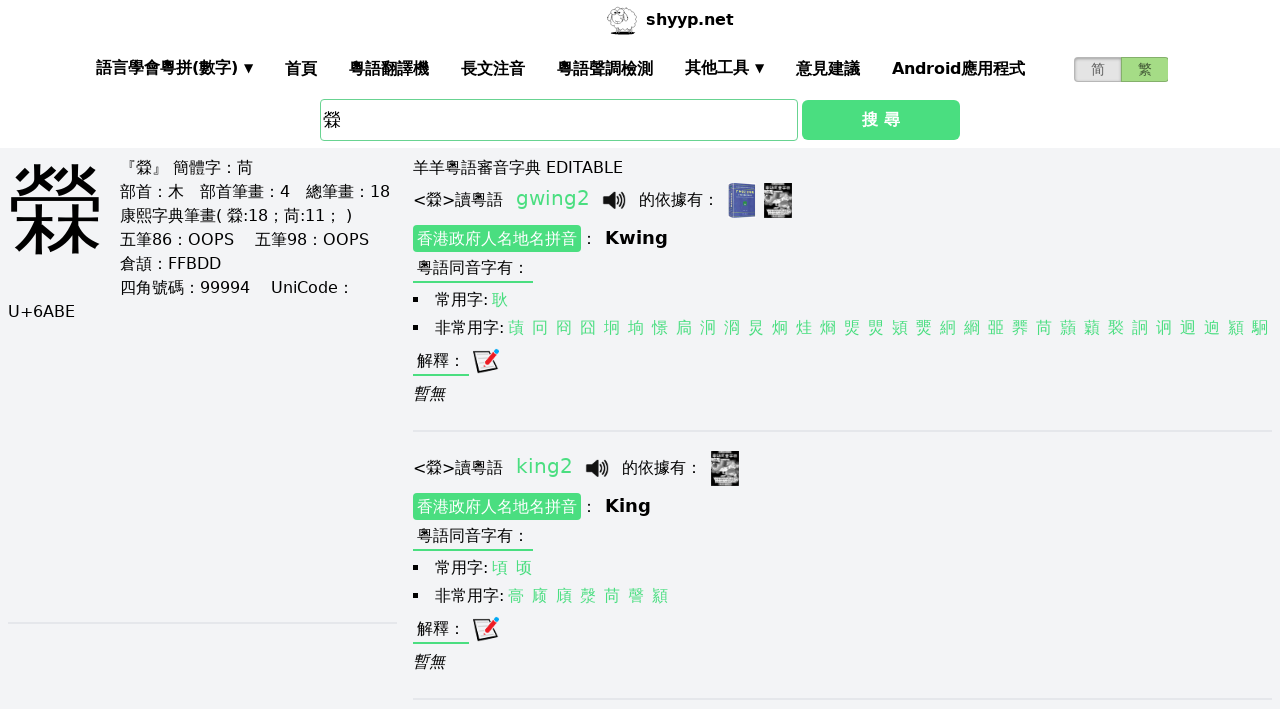

--- FILE ---
content_type: text/html; charset=utf-8
request_url: https://shyyp.net/hant/w/%E6%AA%BE
body_size: 12794
content:
<!DOCTYPE html><html lang="zh"><head><script async="" src="https://www.googletagmanager.com/gtag/js?id=UA-165950884-2"></script><script>window.dataLayer = window.dataLayer || [];
function gtag(){dataLayer.push(arguments);}
gtag('js', new Date());
gtag('config', 'UA-165950884-2');</script><script data-ad-client="ca-pub-3203802924936114" async="" src="https://pagead2.googlesyndication.com/pagead/js/adsbygoogle.js"></script><link href="/imgs/favicon.svg" rel="icon" type="image/svg+xml" sizes="any" data-next-head=""/><meta charSet="utf-8" data-next-head=""/><meta name="viewport" content="width=device-width, initial-scale=1, shrink-to-fit=no" data-next-head=""/><meta name="keywords" content="檾,粵語發音,發音查詢,粵語詞典,審音配詞字庫" data-next-head=""/><meta name="description" content="檾字粵語怎麼讀點讀,廣東話怎麼讀,什麼意思,粵語拼音真人發音,審音配詞字庫" data-next-head=""/><meta name="author" content="shyyp.net" data-next-head=""/><title data-next-head="">&#x27;檾&#x27;字用粵語廣東話怎麼讀- 粵語在線發音字典-羊羊粵語</title><link rel="canonical" href="https://shyyp.net/hant/w/%E6%AA%BE" data-next-head=""/><link rel="alternate" hrefLang="zh-Hans" href="https://shyyp.net/w/%E6%AA%BE" data-next-head=""/><link rel="alternate" hrefLang="zh-Hant" href="https://shyyp.net/hant/w/%E6%AA%BE" data-next-head=""/><link rel="preload" href="/_next/static/css/3bab3a071c5c4217.css" as="style"/><link rel="stylesheet" href="/_next/static/css/3bab3a071c5c4217.css" data-n-g=""/><link rel="preload" href="/_next/static/css/13d8541c94d84e78.css" as="style"/><link rel="stylesheet" href="/_next/static/css/13d8541c94d84e78.css" data-n-p=""/><noscript data-n-css=""></noscript><script defer="" nomodule="" src="/_next/static/chunks/polyfills-42372ed130431b0a.js"></script><script src="/_next/static/chunks/webpack-73c202d500686ac1.js" defer=""></script><script src="/_next/static/chunks/framework-5f43af1a76a0211a.js" defer=""></script><script src="/_next/static/chunks/main-79874c1937c79de7.js" defer=""></script><script src="/_next/static/chunks/pages/_app-0ebdac7d354525c8.js" defer=""></script><script src="/_next/static/chunks/1283-cdbb85e8106208ce.js" defer=""></script><script src="/_next/static/chunks/7539-e6b314955b4be909.js" defer=""></script><script src="/_next/static/chunks/689-7cd37a19f7ae7503.js" defer=""></script><script src="/_next/static/chunks/7821-ffb166ab6650fb80.js" defer=""></script><script src="/_next/static/chunks/7762-d28f04d153a47c9a.js" defer=""></script><script src="/_next/static/chunks/1375-c9f46a913cb2d811.js" defer=""></script><script src="/_next/static/chunks/6732-1ba4254ea43ed72a.js" defer=""></script><script src="/_next/static/chunks/510-c21b85467f025079.js" defer=""></script><script src="/_next/static/chunks/pages/hant/w/%5Bkw%5D-7c46ba45b797f21f.js" defer=""></script><script src="/_next/static/build-1768192189972/_buildManifest.js" defer=""></script><script src="/_next/static/build-1768192189972/_ssgManifest.js" defer=""></script><style id="__jsx-a1e99c47971b65f3">.switch-field.jsx-a1e99c47971b65f3{display:-webkit-box;display:-webkit-flex;display:-moz-box;display:-ms-flexbox;display:flex;margin-bottom:0px;overflow:hidden}.switch-field.jsx-a1e99c47971b65f3 input.jsx-a1e99c47971b65f3{position:absolute!important;clip:rect(0,0,0,0);height:1px;width:1px;border:0;overflow:hidden}.switch-field.jsx-a1e99c47971b65f3 label.jsx-a1e99c47971b65f3{background-color:#e4e4e4;color:rgba(0,0,0,.6);font-size:14px;line-height:1.7;text-align:center;padding:0;margin-right:-1px;border:1px solid rgba(0,0,0,.2);-webkit-box-shadow:inset 0 1px 3px rgba(0,0,0,.3),0 1px rgba(255,255,255,.1);-moz-box-shadow:inset 0 1px 3px rgba(0,0,0,.3),0 1px rgba(255,255,255,.1);box-shadow:inset 0 1px 3px rgba(0,0,0,.3),0 1px rgba(255,255,255,.1);-webkit-transition:all.1s ease-in-out;-moz-transition:all.1s ease-in-out;-o-transition:all.1s ease-in-out;transition:all.1s ease-in-out}.switch-field.jsx-a1e99c47971b65f3 a.jsx-a1e99c47971b65f3{padding:16px}.switch-field.jsx-a1e99c47971b65f3 label.jsx-a1e99c47971b65f3:hover{cursor:pointer}.switch-field.jsx-a1e99c47971b65f3 input.jsx-a1e99c47971b65f3:checked+label.jsx-a1e99c47971b65f3{background-color:#a5dc86;-webkit-box-shadow:none;-moz-box-shadow:none;box-shadow:none}.switch-field.jsx-a1e99c47971b65f3 label.jsx-a1e99c47971b65f3:first-of-type{-webkit-border-radius:4px 0 0 4px;-moz-border-radius:4px 0 0 4px;border-radius:4px 0 0 4px}.switch-field.jsx-a1e99c47971b65f3 label.jsx-a1e99c47971b65f3:last-of-type{-webkit-border-radius:0 4px 4px 0;-moz-border-radius:0 4px 4px 0;border-radius:0 4px 4px 0}</style><style id="__jsx-eb1e20a8044048db">input[type=text],input[type=email]{-webkit-box-sizing:content-box;-moz-box-sizing:content-box;box-sizing:content-box;height:40px;-webkit-border-radius:4px;-moz-border-radius:4px;border-radius:4px;border-width:1px;border-color:#68d391;font-size:18px;background-position:right center;background-repeat:no-repeat;padding-left:2px}input[type=text]:focus,input[type=email]:focus{border-width:2px;border-color:#48bb78}#autocomplete{max-height:196px;overflow-y:scroll;opacity:1}</style></head><body class="antialiased"><div id="__next"><div class="container m-auto"><header class="z-50 myfixed lg:px-16 pl-2 pr-6 bg-white flex flex-wrap items-center justify-between lg:justify-around lg:py-0 py-2"><div class="md:ml-8 md:mr-4 lg:mr-6 lg:ml-20 flex-initial lg:block px-1 font-bold" id="siteIcon"><a href="/hant/"><img class="inline-block rounded-full w-10 h-10 border-2 border-transparent" src="/imgs/sheep.svg" alt=""/><span class="py-4 ml-1">shyyp.net</span></a></div><div class="flex lg:order-last"><div class="mr-8"><form class="jsx-a1e99c47971b65f3 switch-field"><input type="radio" class="jsx-a1e99c47971b65f3"/><label for="radio-one" class="jsx-a1e99c47971b65f3"><a href="/w/%E6%AA%BE" class="jsx-a1e99c47971b65f3">简</a></label><input type="radio" class="jsx-a1e99c47971b65f3" checked=""/><label for="radio-two" class="jsx-a1e99c47971b65f3"><a href="#" class="jsx-a1e99c47971b65f3">繁</a></label></form></div><label for="main-nav-bar-toggle" id="for-main-nav-bar-toggle" class="pointer-cursor lg:hidden block p-1"><svg class="fill-current text-green-600" id="svg-main-nav-bar-toggle" xmlns="http://www.w3.org/2000/svg" width="26" height="26" viewBox="0 0 20 20"><title>main-nav-bar-toggle</title><path d="M0 3h20v2H0V3zm0 6h20v2H0V9zm0 6h20v2H0v-2z"></path></svg></label></div><input class="hidden" type="checkbox" id="main-nav-bar-toggle"/><nav class="border lg:border-0 lg:flex hidden lg:items-center lg:w-auto w-full" id="main-nav-bar"><ul class="lg:flex lg:items-center items-start justify-between text-base text-gray-698 pt-4 lg:pt-0"><li><div class="HoverableSubMenuToggle" id="---"><span class="SubMenuLabel lg:p-4 py-1 px-0 block border-b-2 border-transparent cursor-pointer lg:mb-0 mb-2 font-bold">語言學會粵拼(調形)</span><ul class="hidden lg:absolute lg:p-4 py-1 px-0 lg:mb-0 mb-2 bg-white border-2 border-green-300"><li class="block border-b-2 border-transparent hover:border-green-400 cursor-pointer p-1"><span>語言學會粵拼(數字)</span></li><li class="block border-b-2 border-transparent hover:border-green-400 cursor-pointer p-1"><span>語言學會粵拼(調形)</span></li><li class="block border-b-2 border-transparent hover:border-green-400 cursor-pointer p-1"><span>國際音標IPA</span></li><li class="block border-b-2 border-transparent hover:border-green-400 cursor-pointer p-1"><span>廣州拼音</span></li><li class="block border-b-2 border-transparent hover:border-green-400 cursor-pointer p-1"><span>耶魯拼音</span></li><li class="block border-b-2 border-transparent hover:border-green-400 cursor-pointer p-1"><span>教院拼音</span></li><li class="block border-b-2 border-transparent hover:border-green-400 cursor-pointer p-1"><span>黃錫凌拼音</span></li><li class="block border-b-2 border-transparent hover:border-green-400 cursor-pointer p-1"><span>劉錫祥拼音</span></li><li class="block border-b-2 border-transparent hover:border-green-400 cursor-pointer p-1"><span>簡化音標易讀不準確</span></li></ul></div></li><li><a class="hover:border-green-400 lg:p-4 py-1 px-0 block border-b-2 border-transparent cursor-pointer lg:mb-0 mb-2 font-bold" href="/hant/" target="_self">首頁</a></li><li><a class="hover:border-green-400 lg:p-4 py-1 px-0 block border-b-2 border-transparent cursor-pointer lg:mb-0 mb-2 font-bold" href="/hant/translator" target="_self">粵語翻譯機</a></li><li><a class="hover:border-green-400 lg:p-4 py-1 px-0 block border-b-2 border-transparent cursor-pointer lg:mb-0 mb-2 font-bold" href="/hant/romanizer" target="_self">長文注音</a></li><li><a class="hover:border-green-400 lg:p-4 py-1 px-0 block border-b-2 border-transparent cursor-pointer lg:mb-0 mb-2 font-bold" href="/hant/tones" target="_self">粵語聲調檢測</a></li><li><div class="HoverableSubMenuToggle" id="其他工具"><span class="SubMenuLabel lg:p-4 py-1 px-0 block border-b-2 border-transparent cursor-pointer lg:mb-0 mb-2 font-bold">其他工具</span><ul class="hidden lg:absolute lg:p-4 py-1 px-0 lg:mb-0 mb-2 bg-white border-2 border-green-300"><li class="block border-b-2 border-transparent hover:border-green-400 cursor-pointer p-1"><a href="/hant/phrase/addNewPhrase" target="_self">錄入新詞</a></li><li class="block border-b-2 border-transparent hover:border-green-400 cursor-pointer p-1"><a href="https://shouji.sogou.com/interface/multilingual.php?language=3" target="_blank">搜狗粵拼輸入法</a></li><li class="block border-b-2 border-transparent hover:border-green-400 cursor-pointer p-1"><a href="/hant/books" target="_self">粵語書</a></li></ul></div></li><li><a class="hover:border-green-400 lg:p-4 py-1 px-0 block border-b-2 border-transparent cursor-pointer lg:mb-0 mb-2 font-bold" href="/hant/contact" target="_self">意見建議</a></li><li><a class="hover:border-green-400 lg:p-4 py-1 px-0 block border-b-2 border-transparent cursor-pointer lg:mb-0 mb-2 font-bold" href="/hant/app" target="_self">Android應用程式</a></li></ul></nav></header><div class="jsx-eb1e20a8044048db w-5/6 lg:w-3/6 m-auto relative"><div class="jsx-eb1e20a8044048db flex-no-wrap flex items-center justify-around mt-24"><input type="text" placeholder="Search..." id="mainSearchInput" style="width:74%" class="jsx-eb1e20a8044048db inline-block flex-initial" value="檾"/><button class="jsx-eb1e20a8044048db ml-1 btn btn-green flex-auto my-1">搜 尋</button></div><ul id="autocomplete" class=" absolute w-full bg-gray-100"></ul></div><div class="flex flex-wrap items-top bg-gray-100 mt-1"><div class="flex-auto m-2"><h1 style="font-family:PMingLiU,KaiTi,FangSong,STKaiti,STFangsong,;font-size:6em;margin-right:16px;margin-top:-18px;display:inline-block;float:left">檾</h1><div class=""><p class="text15">
『檾』 <span class="b">簡體字：</span>苘<br/>
<span class="b">部首：</span>木　<span class="b">部首筆畫：</span>4　<span class="b">總筆畫：</span>18<br/><span class="b">康熙字典筆畫</span>( 檾:18；苘:11； )
</p></div><div class=""><p class="text16">
<span class="b">五筆86：</span>OOPS　 <span class="b">五筆98：</span>OOPS　 <span class="b">倉頡：</span>FFBDD　<br/>
<span class="b">四角號碼：</span>99994　 <span class="b">UniCode：</span>U+6ABE</p></div><div class=""> <ins class="adsbygoogle my-2" style="display:block" data-ad-client="ca-pub-3203802924936114" data-ad-slot="6777343641" data-ad-format="auto" data-full-width-responsive="true"></ins> </div><hr style="border-width:1px;margin-top:10px"/></div><div class="flex-auto m-2 MaxAvailable"><h1 class="">羊羊粵語審音字典 EDITABLE</h1><ul><div class="border-b-2 mb-4 pb-4"><div class="break-normal">&lt;<!-- -->檾<!-- -->&gt;<!-- -->讀粵語<!-- --> <span class="PSX  text-xl pl-2 pr-1 py-2 PS_jp_dig ">gwing2</span><span class="PSX  text-xl pl-2 pr-1 py-2 PS_jp_glyph hidden">gwing´²</span><span class="PSX  text-xl pl-2 pr-1 py-2 PS_ipa hidden">gwɪŋ2</span><span class="PSX  text-xl pl-2 pr-1 py-2 PS_canton hidden">gwing2</span><span class="PSX  text-xl pl-2 pr-1 py-2 PS_yale hidden">gwing2</span><span class="PSX  text-xl pl-2 pr-1 py-2 PS_gaau3jyun2 hidden">gwing²</span><span class="PSX  text-xl pl-2 pr-1 py-2 PS_wong hidden">´gwɪŋ</span><span class="PSX  text-xl pl-2 pr-1 py-2 PS_lau hidden">gwing2</span><span class="PSX  text-xl pl-2 pr-1 py-2 PS_sipa hidden">gwɪŋ2</span><img alt="发音" src="/imgs/horn.png" height="40px" width="40px" class="PSX  text-xl pl-2 pr-1 py-2 pr-2 pl-0 inline horn"/> <!-- -->的依據有<!-- -->： <a class="mx-1 inline" href="/hant/books#zjzd" target="_blank"><img src="/imgs/school/zjzd.jpg" target="_blank" style="display:inline;width:28px;height:35px"/></a><a class="mx-1 inline" href="/hant/books#tjzd" target="_blank"><img src="/imgs/school/jjtjzd_smallsize.jpg" target="_blank" style="display:inline;width:28px;height:35px"/></a></div><p class="my-1"><a class="mybadge" target="_blank" href="/hant/Hong_Kong_Government_Cantonese_Romanisation">香港政府人名地名拼音</a>：<span class="ml-2 text-lg font-bold">Kwing</span></p><div><p><span class="Label">粵語同音字有<!-- -->：</span></p><ul class="my-2"><li class="my-1" style="list-style-type:square;list-style-position:inside"><span>常用字:</span><a href="/w/%E8%80%BF" class="mx-1 text-green-400">耿</a></li><li style="list-style-type:square;list-style-position:inside"><span>非常用字:</span><a href="/w/%E4%94%9B" class="mx-1 text-green-400">䔛</a><a href="/w/%E5%86%8B" class="mx-1 text-green-400">冋</a><a href="/w/%E5%86%8F" class="mx-1 text-green-400">冏</a><a href="/w/%E5%9B%A7" class="mx-1 text-green-400">囧</a><a href="/w/%E5%9D%B0" class="mx-1 text-green-400">坰</a><a href="/w/%E5%9E%A7" class="mx-1 text-green-400">垧</a><a href="/w/%E6%86%AC" class="mx-1 text-green-400">憬</a><a href="/w/%E6%89%83" class="mx-1 text-green-400">扃</a><a href="/w/%E6%B3%82" class="mx-1 text-green-400">泂</a><a href="/w/%E6%B5%BB" class="mx-1 text-green-400">浻</a><a href="/w/%E7%82%85" class="mx-1 text-green-400">炅</a><a href="/w/%E7%82%AF" class="mx-1 text-green-400">炯</a><a href="/w/%E7%83%93" class="mx-1 text-green-400">烓</a><a href="/w/%E7%83%B1" class="mx-1 text-green-400">烱</a><a href="/w/%E7%85%9A" class="mx-1 text-green-400">煚</a><a href="/w/%E7%85%9B" class="mx-1 text-green-400">煛</a><a href="/w/%E7%86%B2" class="mx-1 text-green-400">熲</a><a href="/w/%E7%87%9B" class="mx-1 text-green-400">燛</a><a href="/w/%E7%B5%85" class="mx-1 text-green-400">絅</a><a href="/w/%E7%B6%97" class="mx-1 text-green-400">綗</a><a href="/w/%E8%87%A6" class="mx-1 text-green-400">臦</a><a href="/w/%E8%87%A9" class="mx-1 text-green-400">臩</a><a href="/w/%E8%8B%98" class="mx-1 text-green-400">苘</a><a href="/w/%E8%98%8F" class="mx-1 text-green-400">蘏</a><a href="/w/%E8%98%94" class="mx-1 text-green-400">蘔</a><a href="/w/%E8%A4%A7" class="mx-1 text-green-400">褧</a><a href="/w/%E8%A9%97" class="mx-1 text-green-400">詗</a><a href="/w/%E8%AF%87" class="mx-1 text-green-400">诇</a><a href="/w/%E8%BF%A5" class="mx-1 text-green-400">迥</a><a href="/w/%E9%80%88" class="mx-1 text-green-400">逈</a><a href="/w/%E9%A1%88" class="mx-1 text-green-400">顈</a><a href="/w/%E9%A7%89" class="mx-1 text-green-400">駉</a></li></ul></div><div><div><span class="Label">解釋<!-- -->：</span><div class="BtnWithTooltip_ToolTip__GstiY align-bottom"><div><span class="BtnWithTooltip_tooltiptext__NIl_l">修改/編輯</span><img src="/imgs/edit32x32.png" alt="edit" class="cursor-pointer" style="width:26px;height:26px"/></div></div></div><ul class="my-2"><li class="italic">暫無</li></ul></div></div><div class="border-b-2 mb-4 pb-4"><div class="break-normal">&lt;<!-- -->檾<!-- -->&gt;<!-- -->讀粵語<!-- --> <span class="PSX  text-xl pl-2 pr-1 py-2 PS_jp_dig ">king2</span><span class="PSX  text-xl pl-2 pr-1 py-2 PS_jp_glyph hidden">king´²</span><span class="PSX  text-xl pl-2 pr-1 py-2 PS_ipa hidden">kɪŋ2</span><span class="PSX  text-xl pl-2 pr-1 py-2 PS_canton hidden">king2</span><span class="PSX  text-xl pl-2 pr-1 py-2 PS_yale hidden">king2</span><span class="PSX  text-xl pl-2 pr-1 py-2 PS_gaau3jyun2 hidden">king²</span><span class="PSX  text-xl pl-2 pr-1 py-2 PS_wong hidden">´kɪŋ</span><span class="PSX  text-xl pl-2 pr-1 py-2 PS_lau hidden">king2</span><span class="PSX  text-xl pl-2 pr-1 py-2 PS_sipa hidden">kɪŋ2</span><img alt="发音" src="/imgs/horn.png" height="40px" width="40px" class="PSX  text-xl pl-2 pr-1 py-2 pr-2 pl-0 inline horn"/> <!-- -->的依據有<!-- -->： <a class="mx-1 inline" href="/hant/books#tjzd" target="_blank"><img src="/imgs/school/jjtjzd_smallsize.jpg" target="_blank" style="display:inline;width:28px;height:35px"/></a></div><p class="my-1"><a class="mybadge" target="_blank" href="/hant/Hong_Kong_Government_Cantonese_Romanisation">香港政府人名地名拼音</a>：<span class="ml-2 text-lg font-bold">King</span></p><div><p><span class="Label">粵語同音字有<!-- -->：</span></p><ul class="my-2"><li class="my-1" style="list-style-type:square;list-style-position:inside"><span>常用字:</span><a href="/w/%E9%A0%83" class="mx-1 text-green-400">頃</a><a href="/w/%E9%A1%B7" class="mx-1 text-green-400">顷</a></li><li style="list-style-type:square;list-style-position:inside"><span>非常用字:</span><a href="/w/%E4%AF%A7" class="mx-1 text-green-400">䯧</a><a href="/w/%E5%BA%BC" class="mx-1 text-green-400">庼</a><a href="/w/%E5%BB%8E" class="mx-1 text-green-400">廎</a><a href="/w/%E6%BC%80" class="mx-1 text-green-400">漀</a><a href="/w/%E8%8B%98" class="mx-1 text-green-400">苘</a><a href="/w/%E8%AC%A6" class="mx-1 text-green-400">謦</a><a href="/w/%E9%A1%88" class="mx-1 text-green-400">顈</a></li></ul></div><div><div><span class="Label">解釋<!-- -->：</span><div class="BtnWithTooltip_ToolTip__GstiY align-bottom"><div><span class="BtnWithTooltip_tooltiptext__NIl_l">修改/編輯</span><img src="/imgs/edit32x32.png" alt="edit" class="cursor-pointer" style="width:26px;height:26px"/></div></div></div><ul class="my-2"><li class="italic">暫無</li></ul></div></div></ul><ul><li class="mb-3"><p class="">讀<span class="font-bold">普通話</span><span class="PSX_mandarin mx-1">qing3</span>時的普通話同音字有(對照粵語讀音)：</p><p><a href="/hant/w/%E8%AB%8B">請</a><span class=""><span class="PSX  text-xl pl-2 pr-1 py-2 PS_jp_dig ">ceng2</span><span class="PSX  text-xl pl-2 pr-1 py-2 PS_jp_glyph hidden">ceng´²</span><span class="PSX  text-xl pl-2 pr-1 py-2 PS_ipa hidden">tsʰɛːŋ2</span><span class="PSX  text-xl pl-2 pr-1 py-2 PS_canton hidden">céng2</span><span class="PSX  text-xl pl-2 pr-1 py-2 PS_yale hidden">tseng2</span><span class="PSX  text-xl pl-2 pr-1 py-2 PS_gaau3jyun2 hidden">cheng²</span><span class="PSX  text-xl pl-2 pr-1 py-2 PS_wong hidden">´tsɛŋ</span><span class="PSX  text-xl pl-2 pr-1 py-2 PS_lau hidden">cheng2</span><span class="PSX  text-xl pl-2 pr-1 py-2 PS_sipa hidden">dʒʰɛːŋ2</span><img alt="发音" src="/imgs/horn.png" height="40px" width="40px" class="PSX  text-xl pl-2 pr-1 py-2 pr-2 pl-0 inline horn"/></span><span class=""><span class="PSX  text-xl pl-2 pr-1 py-2 PS_jp_dig ">cing1</span><span class="PSX  text-xl pl-2 pr-1 py-2 PS_jp_glyph hidden">cingˉ¹</span><span class="PSX  text-xl pl-2 pr-1 py-2 PS_ipa hidden">tsʰɪŋ1</span><span class="PSX  text-xl pl-2 pr-1 py-2 PS_canton hidden">qing1</span><span class="PSX  text-xl pl-2 pr-1 py-2 PS_yale hidden">tsing1</span><span class="PSX  text-xl pl-2 pr-1 py-2 PS_gaau3jyun2 hidden">ching¹</span><span class="PSX  text-xl pl-2 pr-1 py-2 PS_wong hidden">&#x27;tsɪŋ</span><span class="PSX  text-xl pl-2 pr-1 py-2 PS_lau hidden">ching1</span><span class="PSX  text-xl pl-2 pr-1 py-2 PS_sipa hidden">dʒʰɪŋ1</span><img alt="发音" src="/imgs/horn.png" height="40px" width="40px" class="PSX  text-xl pl-2 pr-1 py-2 pr-2 pl-0 inline horn"/></span><span class=""><span class="PSX  text-xl pl-2 pr-1 py-2 PS_jp_dig ">cing2</span><span class="PSX  text-xl pl-2 pr-1 py-2 PS_jp_glyph hidden">cing´²</span><span class="PSX  text-xl pl-2 pr-1 py-2 PS_ipa hidden">tsʰɪŋ2</span><span class="PSX  text-xl pl-2 pr-1 py-2 PS_canton hidden">qing2</span><span class="PSX  text-xl pl-2 pr-1 py-2 PS_yale hidden">tsing2</span><span class="PSX  text-xl pl-2 pr-1 py-2 PS_gaau3jyun2 hidden">ching²</span><span class="PSX  text-xl pl-2 pr-1 py-2 PS_wong hidden">´tsɪŋ</span><span class="PSX  text-xl pl-2 pr-1 py-2 PS_lau hidden">ching2</span><span class="PSX  text-xl pl-2 pr-1 py-2 PS_sipa hidden">dʒʰɪŋ2</span><img alt="发音" src="/imgs/horn.png" height="40px" width="40px" class="PSX  text-xl pl-2 pr-1 py-2 pr-2 pl-0 inline horn"/></span><span class=""><span class="PSX  text-xl pl-2 pr-1 py-2 PS_jp_dig ">cing3</span><span class="PSX  text-xl pl-2 pr-1 py-2 PS_jp_glyph hidden">cing-³</span><span class="PSX  text-xl pl-2 pr-1 py-2 PS_ipa hidden">tsʰɪŋ3</span><span class="PSX  text-xl pl-2 pr-1 py-2 PS_canton hidden">qing3</span><span class="PSX  text-xl pl-2 pr-1 py-2 PS_yale hidden">tsing3</span><span class="PSX  text-xl pl-2 pr-1 py-2 PS_gaau3jyun2 hidden">ching³</span><span class="PSX  text-xl pl-2 pr-1 py-2 PS_wong hidden">¯tsɪŋ</span><span class="PSX  text-xl pl-2 pr-1 py-2 PS_lau hidden">ching3</span><span class="PSX  text-xl pl-2 pr-1 py-2 PS_sipa hidden">dʒʰɪŋ3</span><img alt="发音" src="/imgs/horn.png" height="40px" width="40px" class="PSX  text-xl pl-2 pr-1 py-2 pr-2 pl-0 inline horn"/></span><span class=""><span class="PSX  text-xl pl-2 pr-1 py-2 PS_jp_dig ">king4</span><span class="PSX  text-xl pl-2 pr-1 py-2 PS_jp_glyph hidden">kingˎ₄</span><span class="PSX  text-xl pl-2 pr-1 py-2 PS_ipa hidden">kɪŋ4</span><span class="PSX  text-xl pl-2 pr-1 py-2 PS_canton hidden">king4</span><span class="PSX  text-xl pl-2 pr-1 py-2 PS_yale hidden">king4</span><span class="PSX  text-xl pl-2 pr-1 py-2 PS_gaau3jyun2 hidden">king⁴</span><span class="PSX  text-xl pl-2 pr-1 py-2 PS_wong hidden">ˌkɪŋ</span><span class="PSX  text-xl pl-2 pr-1 py-2 PS_lau hidden">king4</span><span class="PSX  text-xl pl-2 pr-1 py-2 PS_sipa hidden">kɪŋ4</span><img alt="发音" src="/imgs/horn.png" height="40px" width="40px" class="PSX  text-xl pl-2 pr-1 py-2 pr-2 pl-0 inline horn"/></span><span class=""><span class="PSX  text-xl pl-2 pr-1 py-2 PS_jp_dig ">zing6</span><span class="PSX  text-xl pl-2 pr-1 py-2 PS_jp_glyph hidden">zingˍ₆</span><span class="PSX  text-xl pl-2 pr-1 py-2 PS_ipa hidden">tsɪŋ6</span><span class="PSX  text-xl pl-2 pr-1 py-2 PS_canton hidden">jing6</span><span class="PSX  text-xl pl-2 pr-1 py-2 PS_yale hidden">dzing6</span><span class="PSX  text-xl pl-2 pr-1 py-2 PS_gaau3jyun2 hidden">jing⁶</span><span class="PSX  text-xl pl-2 pr-1 py-2 PS_wong hidden">_dzɪŋ</span><span class="PSX  text-xl pl-2 pr-1 py-2 PS_lau hidden">jing6</span><span class="PSX  text-xl pl-2 pr-1 py-2 PS_sipa hidden">dʒɪŋ6</span><img alt="发音" src="/imgs/horn.png" height="40px" width="40px" class="PSX  text-xl pl-2 pr-1 py-2 pr-2 pl-0 inline horn"/></span></p><p><a href="/hant/w/%E8%AF%B7">请</a><span class=""><span class="PSX  text-xl pl-2 pr-1 py-2 PS_jp_dig ">ceng2</span><span class="PSX  text-xl pl-2 pr-1 py-2 PS_jp_glyph hidden">ceng´²</span><span class="PSX  text-xl pl-2 pr-1 py-2 PS_ipa hidden">tsʰɛːŋ2</span><span class="PSX  text-xl pl-2 pr-1 py-2 PS_canton hidden">céng2</span><span class="PSX  text-xl pl-2 pr-1 py-2 PS_yale hidden">tseng2</span><span class="PSX  text-xl pl-2 pr-1 py-2 PS_gaau3jyun2 hidden">cheng²</span><span class="PSX  text-xl pl-2 pr-1 py-2 PS_wong hidden">´tsɛŋ</span><span class="PSX  text-xl pl-2 pr-1 py-2 PS_lau hidden">cheng2</span><span class="PSX  text-xl pl-2 pr-1 py-2 PS_sipa hidden">dʒʰɛːŋ2</span><img alt="发音" src="/imgs/horn.png" height="40px" width="40px" class="PSX  text-xl pl-2 pr-1 py-2 pr-2 pl-0 inline horn"/></span><span class=""><span class="PSX  text-xl pl-2 pr-1 py-2 PS_jp_dig ">cing1</span><span class="PSX  text-xl pl-2 pr-1 py-2 PS_jp_glyph hidden">cingˉ¹</span><span class="PSX  text-xl pl-2 pr-1 py-2 PS_ipa hidden">tsʰɪŋ1</span><span class="PSX  text-xl pl-2 pr-1 py-2 PS_canton hidden">qing1</span><span class="PSX  text-xl pl-2 pr-1 py-2 PS_yale hidden">tsing1</span><span class="PSX  text-xl pl-2 pr-1 py-2 PS_gaau3jyun2 hidden">ching¹</span><span class="PSX  text-xl pl-2 pr-1 py-2 PS_wong hidden">&#x27;tsɪŋ</span><span class="PSX  text-xl pl-2 pr-1 py-2 PS_lau hidden">ching1</span><span class="PSX  text-xl pl-2 pr-1 py-2 PS_sipa hidden">dʒʰɪŋ1</span><img alt="发音" src="/imgs/horn.png" height="40px" width="40px" class="PSX  text-xl pl-2 pr-1 py-2 pr-2 pl-0 inline horn"/></span><span class=""><span class="PSX  text-xl pl-2 pr-1 py-2 PS_jp_dig ">cing2</span><span class="PSX  text-xl pl-2 pr-1 py-2 PS_jp_glyph hidden">cing´²</span><span class="PSX  text-xl pl-2 pr-1 py-2 PS_ipa hidden">tsʰɪŋ2</span><span class="PSX  text-xl pl-2 pr-1 py-2 PS_canton hidden">qing2</span><span class="PSX  text-xl pl-2 pr-1 py-2 PS_yale hidden">tsing2</span><span class="PSX  text-xl pl-2 pr-1 py-2 PS_gaau3jyun2 hidden">ching²</span><span class="PSX  text-xl pl-2 pr-1 py-2 PS_wong hidden">´tsɪŋ</span><span class="PSX  text-xl pl-2 pr-1 py-2 PS_lau hidden">ching2</span><span class="PSX  text-xl pl-2 pr-1 py-2 PS_sipa hidden">dʒʰɪŋ2</span><img alt="发音" src="/imgs/horn.png" height="40px" width="40px" class="PSX  text-xl pl-2 pr-1 py-2 pr-2 pl-0 inline horn"/></span><span class=""><span class="PSX  text-xl pl-2 pr-1 py-2 PS_jp_dig ">cing3</span><span class="PSX  text-xl pl-2 pr-1 py-2 PS_jp_glyph hidden">cing-³</span><span class="PSX  text-xl pl-2 pr-1 py-2 PS_ipa hidden">tsʰɪŋ3</span><span class="PSX  text-xl pl-2 pr-1 py-2 PS_canton hidden">qing3</span><span class="PSX  text-xl pl-2 pr-1 py-2 PS_yale hidden">tsing3</span><span class="PSX  text-xl pl-2 pr-1 py-2 PS_gaau3jyun2 hidden">ching³</span><span class="PSX  text-xl pl-2 pr-1 py-2 PS_wong hidden">¯tsɪŋ</span><span class="PSX  text-xl pl-2 pr-1 py-2 PS_lau hidden">ching3</span><span class="PSX  text-xl pl-2 pr-1 py-2 PS_sipa hidden">dʒʰɪŋ3</span><img alt="发音" src="/imgs/horn.png" height="40px" width="40px" class="PSX  text-xl pl-2 pr-1 py-2 pr-2 pl-0 inline horn"/></span><span class=""><span class="PSX  text-xl pl-2 pr-1 py-2 PS_jp_dig ">king4</span><span class="PSX  text-xl pl-2 pr-1 py-2 PS_jp_glyph hidden">kingˎ₄</span><span class="PSX  text-xl pl-2 pr-1 py-2 PS_ipa hidden">kɪŋ4</span><span class="PSX  text-xl pl-2 pr-1 py-2 PS_canton hidden">king4</span><span class="PSX  text-xl pl-2 pr-1 py-2 PS_yale hidden">king4</span><span class="PSX  text-xl pl-2 pr-1 py-2 PS_gaau3jyun2 hidden">king⁴</span><span class="PSX  text-xl pl-2 pr-1 py-2 PS_wong hidden">ˌkɪŋ</span><span class="PSX  text-xl pl-2 pr-1 py-2 PS_lau hidden">king4</span><span class="PSX  text-xl pl-2 pr-1 py-2 PS_sipa hidden">kɪŋ4</span><img alt="发音" src="/imgs/horn.png" height="40px" width="40px" class="PSX  text-xl pl-2 pr-1 py-2 pr-2 pl-0 inline horn"/></span><span class=""><span class="PSX  text-xl pl-2 pr-1 py-2 PS_jp_dig ">zing6</span><span class="PSX  text-xl pl-2 pr-1 py-2 PS_jp_glyph hidden">zingˍ₆</span><span class="PSX  text-xl pl-2 pr-1 py-2 PS_ipa hidden">tsɪŋ6</span><span class="PSX  text-xl pl-2 pr-1 py-2 PS_canton hidden">jing6</span><span class="PSX  text-xl pl-2 pr-1 py-2 PS_yale hidden">dzing6</span><span class="PSX  text-xl pl-2 pr-1 py-2 PS_gaau3jyun2 hidden">jing⁶</span><span class="PSX  text-xl pl-2 pr-1 py-2 PS_wong hidden">_dzɪŋ</span><span class="PSX  text-xl pl-2 pr-1 py-2 PS_lau hidden">jing6</span><span class="PSX  text-xl pl-2 pr-1 py-2 PS_sipa hidden">dʒɪŋ6</span><img alt="发音" src="/imgs/horn.png" height="40px" width="40px" class="PSX  text-xl pl-2 pr-1 py-2 pr-2 pl-0 inline horn"/></span></p><p><a href="/hant/w/%E9%A0%83">頃</a><span class=""><span class="PSX  text-xl pl-2 pr-1 py-2 PS_jp_dig ">king1</span><span class="PSX  text-xl pl-2 pr-1 py-2 PS_jp_glyph hidden">kingˉ¹</span><span class="PSX  text-xl pl-2 pr-1 py-2 PS_ipa hidden">kɪŋ1</span><span class="PSX  text-xl pl-2 pr-1 py-2 PS_canton hidden">king1</span><span class="PSX  text-xl pl-2 pr-1 py-2 PS_yale hidden">king1</span><span class="PSX  text-xl pl-2 pr-1 py-2 PS_gaau3jyun2 hidden">king¹</span><span class="PSX  text-xl pl-2 pr-1 py-2 PS_wong hidden">&#x27;kɪŋ</span><span class="PSX  text-xl pl-2 pr-1 py-2 PS_lau hidden">king1</span><span class="PSX  text-xl pl-2 pr-1 py-2 PS_sipa hidden">kɪŋ1</span><img alt="发音" src="/imgs/horn.png" height="40px" width="40px" class="PSX  text-xl pl-2 pr-1 py-2 pr-2 pl-0 inline horn"/></span><span class=""><span class="PSX  text-xl pl-2 pr-1 py-2 PS_jp_dig ">king2</span><span class="PSX  text-xl pl-2 pr-1 py-2 PS_jp_glyph hidden">king´²</span><span class="PSX  text-xl pl-2 pr-1 py-2 PS_ipa hidden">kɪŋ2</span><span class="PSX  text-xl pl-2 pr-1 py-2 PS_canton hidden">king2</span><span class="PSX  text-xl pl-2 pr-1 py-2 PS_yale hidden">king2</span><span class="PSX  text-xl pl-2 pr-1 py-2 PS_gaau3jyun2 hidden">king²</span><span class="PSX  text-xl pl-2 pr-1 py-2 PS_wong hidden">´kɪŋ</span><span class="PSX  text-xl pl-2 pr-1 py-2 PS_lau hidden">king2</span><span class="PSX  text-xl pl-2 pr-1 py-2 PS_sipa hidden">kɪŋ2</span><img alt="发音" src="/imgs/horn.png" height="40px" width="40px" class="PSX  text-xl pl-2 pr-1 py-2 pr-2 pl-0 inline horn"/></span><span class=""><span class="PSX  text-xl pl-2 pr-1 py-2 PS_jp_dig ">kwai1</span><span class="PSX  text-xl pl-2 pr-1 py-2 PS_jp_glyph hidden">kwaiˉ¹</span><span class="PSX  text-xl pl-2 pr-1 py-2 PS_ipa hidden">kwɐi1</span><span class="PSX  text-xl pl-2 pr-1 py-2 PS_canton hidden">kwei1</span><span class="PSX  text-xl pl-2 pr-1 py-2 PS_yale hidden">kwai1</span><span class="PSX  text-xl pl-2 pr-1 py-2 PS_gaau3jyun2 hidden">kwai¹</span><span class="PSX  text-xl pl-2 pr-1 py-2 PS_wong hidden">&#x27;kwɐi</span><span class="PSX  text-xl pl-2 pr-1 py-2 PS_lau hidden">kwai1</span><span class="PSX  text-xl pl-2 pr-1 py-2 PS_sipa hidden">kwʌi1</span><img alt="发音" src="/imgs/horn.png" height="40px" width="40px" class="PSX  text-xl pl-2 pr-1 py-2 pr-2 pl-0 inline horn"/></span></p><div class="hidden" id="more_homo_qing3"><p><a href="/hant/w/%E9%A1%B7">顷</a> <span class=""><span class="PSX  text-xl pl-2 pr-1 py-2 PS_jp_dig ">king1</span><span class="PSX  text-xl pl-2 pr-1 py-2 PS_jp_glyph hidden">kingˉ¹</span><span class="PSX  text-xl pl-2 pr-1 py-2 PS_ipa hidden">kɪŋ1</span><span class="PSX  text-xl pl-2 pr-1 py-2 PS_canton hidden">king1</span><span class="PSX  text-xl pl-2 pr-1 py-2 PS_yale hidden">king1</span><span class="PSX  text-xl pl-2 pr-1 py-2 PS_gaau3jyun2 hidden">king¹</span><span class="PSX  text-xl pl-2 pr-1 py-2 PS_wong hidden">&#x27;kɪŋ</span><span class="PSX  text-xl pl-2 pr-1 py-2 PS_lau hidden">king1</span><span class="PSX  text-xl pl-2 pr-1 py-2 PS_sipa hidden">kɪŋ1</span><img alt="发音" src="/imgs/horn.png" height="40px" width="40px" class="PSX  text-xl pl-2 pr-1 py-2 pr-2 pl-0 inline horn"/></span><span class=""><span class="PSX  text-xl pl-2 pr-1 py-2 PS_jp_dig ">king2</span><span class="PSX  text-xl pl-2 pr-1 py-2 PS_jp_glyph hidden">king´²</span><span class="PSX  text-xl pl-2 pr-1 py-2 PS_ipa hidden">kɪŋ2</span><span class="PSX  text-xl pl-2 pr-1 py-2 PS_canton hidden">king2</span><span class="PSX  text-xl pl-2 pr-1 py-2 PS_yale hidden">king2</span><span class="PSX  text-xl pl-2 pr-1 py-2 PS_gaau3jyun2 hidden">king²</span><span class="PSX  text-xl pl-2 pr-1 py-2 PS_wong hidden">´kɪŋ</span><span class="PSX  text-xl pl-2 pr-1 py-2 PS_lau hidden">king2</span><span class="PSX  text-xl pl-2 pr-1 py-2 PS_sipa hidden">kɪŋ2</span><img alt="发音" src="/imgs/horn.png" height="40px" width="40px" class="PSX  text-xl pl-2 pr-1 py-2 pr-2 pl-0 inline horn"/></span><span class=""><span class="PSX  text-xl pl-2 pr-1 py-2 PS_jp_dig ">kwai1</span><span class="PSX  text-xl pl-2 pr-1 py-2 PS_jp_glyph hidden">kwaiˉ¹</span><span class="PSX  text-xl pl-2 pr-1 py-2 PS_ipa hidden">kwɐi1</span><span class="PSX  text-xl pl-2 pr-1 py-2 PS_canton hidden">kwei1</span><span class="PSX  text-xl pl-2 pr-1 py-2 PS_yale hidden">kwai1</span><span class="PSX  text-xl pl-2 pr-1 py-2 PS_gaau3jyun2 hidden">kwai¹</span><span class="PSX  text-xl pl-2 pr-1 py-2 PS_wong hidden">&#x27;kwɐi</span><span class="PSX  text-xl pl-2 pr-1 py-2 PS_lau hidden">kwai1</span><span class="PSX  text-xl pl-2 pr-1 py-2 PS_sipa hidden">kwʌi1</span><img alt="发音" src="/imgs/horn.png" height="40px" width="40px" class="PSX  text-xl pl-2 pr-1 py-2 pr-2 pl-0 inline horn"/></span> </p><p><a href="/hant/w/%E5%BA%BC">庼</a> <span class=""><span class="PSX  text-xl pl-2 pr-1 py-2 PS_jp_dig ">king2</span><span class="PSX  text-xl pl-2 pr-1 py-2 PS_jp_glyph hidden">king´²</span><span class="PSX  text-xl pl-2 pr-1 py-2 PS_ipa hidden">kɪŋ2</span><span class="PSX  text-xl pl-2 pr-1 py-2 PS_canton hidden">king2</span><span class="PSX  text-xl pl-2 pr-1 py-2 PS_yale hidden">king2</span><span class="PSX  text-xl pl-2 pr-1 py-2 PS_gaau3jyun2 hidden">king²</span><span class="PSX  text-xl pl-2 pr-1 py-2 PS_wong hidden">´kɪŋ</span><span class="PSX  text-xl pl-2 pr-1 py-2 PS_lau hidden">king2</span><span class="PSX  text-xl pl-2 pr-1 py-2 PS_sipa hidden">kɪŋ2</span><img alt="发音" src="/imgs/horn.png" height="40px" width="40px" class="PSX  text-xl pl-2 pr-1 py-2 pr-2 pl-0 inline horn"/></span> </p><p><a href="/hant/w/%E5%BB%8E">廎</a> <span class=""><span class="PSX  text-xl pl-2 pr-1 py-2 PS_jp_dig ">king2</span><span class="PSX  text-xl pl-2 pr-1 py-2 PS_jp_glyph hidden">king´²</span><span class="PSX  text-xl pl-2 pr-1 py-2 PS_ipa hidden">kɪŋ2</span><span class="PSX  text-xl pl-2 pr-1 py-2 PS_canton hidden">king2</span><span class="PSX  text-xl pl-2 pr-1 py-2 PS_yale hidden">king2</span><span class="PSX  text-xl pl-2 pr-1 py-2 PS_gaau3jyun2 hidden">king²</span><span class="PSX  text-xl pl-2 pr-1 py-2 PS_wong hidden">´kɪŋ</span><span class="PSX  text-xl pl-2 pr-1 py-2 PS_lau hidden">king2</span><span class="PSX  text-xl pl-2 pr-1 py-2 PS_sipa hidden">kɪŋ2</span><img alt="发音" src="/imgs/horn.png" height="40px" width="40px" class="PSX  text-xl pl-2 pr-1 py-2 pr-2 pl-0 inline horn"/></span> </p><p><a href="/hant/w/%E6%BC%80">漀</a> <span class=""><span class="PSX  text-xl pl-2 pr-1 py-2 PS_jp_dig ">hing1</span><span class="PSX  text-xl pl-2 pr-1 py-2 PS_jp_glyph hidden">hingˉ¹</span><span class="PSX  text-xl pl-2 pr-1 py-2 PS_ipa hidden">hing1</span><span class="PSX  text-xl pl-2 pr-1 py-2 PS_canton hidden">hing1</span><span class="PSX  text-xl pl-2 pr-1 py-2 PS_yale hidden">hing1</span><span class="PSX  text-xl pl-2 pr-1 py-2 PS_gaau3jyun2 hidden">hing1</span><span class="PSX  text-xl pl-2 pr-1 py-2 PS_wong hidden">hing1</span><span class="PSX  text-xl pl-2 pr-1 py-2 PS_lau hidden">hing1</span><span class="PSX  text-xl pl-2 pr-1 py-2 PS_sipa hidden">hing1</span><img alt="发音" src="/imgs/horn.png" height="40px" width="40px" class="PSX  text-xl pl-2 pr-1 py-2 pr-2 pl-0 inline horn"/></span><span class=""><span class="PSX  text-xl pl-2 pr-1 py-2 PS_jp_dig ">hing2</span><span class="PSX  text-xl pl-2 pr-1 py-2 PS_jp_glyph hidden">hing´²</span><span class="PSX  text-xl pl-2 pr-1 py-2 PS_ipa hidden">hing2</span><span class="PSX  text-xl pl-2 pr-1 py-2 PS_canton hidden">hing2</span><span class="PSX  text-xl pl-2 pr-1 py-2 PS_yale hidden">hing2</span><span class="PSX  text-xl pl-2 pr-1 py-2 PS_gaau3jyun2 hidden">hing2</span><span class="PSX  text-xl pl-2 pr-1 py-2 PS_wong hidden">hing2</span><span class="PSX  text-xl pl-2 pr-1 py-2 PS_lau hidden">hing2</span><span class="PSX  text-xl pl-2 pr-1 py-2 PS_sipa hidden">hing2</span><img alt="发音" src="/imgs/horn.png" height="40px" width="40px" class="PSX  text-xl pl-2 pr-1 py-2 pr-2 pl-0 inline horn"/></span><span class=""><span class="PSX  text-xl pl-2 pr-1 py-2 PS_jp_dig ">king1</span><span class="PSX  text-xl pl-2 pr-1 py-2 PS_jp_glyph hidden">kingˉ¹</span><span class="PSX  text-xl pl-2 pr-1 py-2 PS_ipa hidden">kɪŋ1</span><span class="PSX  text-xl pl-2 pr-1 py-2 PS_canton hidden">king1</span><span class="PSX  text-xl pl-2 pr-1 py-2 PS_yale hidden">king1</span><span class="PSX  text-xl pl-2 pr-1 py-2 PS_gaau3jyun2 hidden">king¹</span><span class="PSX  text-xl pl-2 pr-1 py-2 PS_wong hidden">&#x27;kɪŋ</span><span class="PSX  text-xl pl-2 pr-1 py-2 PS_lau hidden">king1</span><span class="PSX  text-xl pl-2 pr-1 py-2 PS_sipa hidden">kɪŋ1</span><img alt="发音" src="/imgs/horn.png" height="40px" width="40px" class="PSX  text-xl pl-2 pr-1 py-2 pr-2 pl-0 inline horn"/></span><span class=""><span class="PSX  text-xl pl-2 pr-1 py-2 PS_jp_dig ">king2</span><span class="PSX  text-xl pl-2 pr-1 py-2 PS_jp_glyph hidden">king´²</span><span class="PSX  text-xl pl-2 pr-1 py-2 PS_ipa hidden">kɪŋ2</span><span class="PSX  text-xl pl-2 pr-1 py-2 PS_canton hidden">king2</span><span class="PSX  text-xl pl-2 pr-1 py-2 PS_yale hidden">king2</span><span class="PSX  text-xl pl-2 pr-1 py-2 PS_gaau3jyun2 hidden">king²</span><span class="PSX  text-xl pl-2 pr-1 py-2 PS_wong hidden">´kɪŋ</span><span class="PSX  text-xl pl-2 pr-1 py-2 PS_lau hidden">king2</span><span class="PSX  text-xl pl-2 pr-1 py-2 PS_sipa hidden">kɪŋ2</span><img alt="发音" src="/imgs/horn.png" height="40px" width="40px" class="PSX  text-xl pl-2 pr-1 py-2 pr-2 pl-0 inline horn"/></span> </p><p><a href="/hant/w/%E8%8B%98">苘</a> <span class=""><span class="PSX  text-xl pl-2 pr-1 py-2 PS_jp_dig ">gwing2</span><span class="PSX  text-xl pl-2 pr-1 py-2 PS_jp_glyph hidden">gwing´²</span><span class="PSX  text-xl pl-2 pr-1 py-2 PS_ipa hidden">gwɪŋ2</span><span class="PSX  text-xl pl-2 pr-1 py-2 PS_canton hidden">gwing2</span><span class="PSX  text-xl pl-2 pr-1 py-2 PS_yale hidden">gwing2</span><span class="PSX  text-xl pl-2 pr-1 py-2 PS_gaau3jyun2 hidden">gwing²</span><span class="PSX  text-xl pl-2 pr-1 py-2 PS_wong hidden">´gwɪŋ</span><span class="PSX  text-xl pl-2 pr-1 py-2 PS_lau hidden">gwing2</span><span class="PSX  text-xl pl-2 pr-1 py-2 PS_sipa hidden">gwɪŋ2</span><img alt="发音" src="/imgs/horn.png" height="40px" width="40px" class="PSX  text-xl pl-2 pr-1 py-2 pr-2 pl-0 inline horn"/></span><span class=""><span class="PSX  text-xl pl-2 pr-1 py-2 PS_jp_dig ">king2</span><span class="PSX  text-xl pl-2 pr-1 py-2 PS_jp_glyph hidden">king´²</span><span class="PSX  text-xl pl-2 pr-1 py-2 PS_ipa hidden">kɪŋ2</span><span class="PSX  text-xl pl-2 pr-1 py-2 PS_canton hidden">king2</span><span class="PSX  text-xl pl-2 pr-1 py-2 PS_yale hidden">king2</span><span class="PSX  text-xl pl-2 pr-1 py-2 PS_gaau3jyun2 hidden">king²</span><span class="PSX  text-xl pl-2 pr-1 py-2 PS_wong hidden">´kɪŋ</span><span class="PSX  text-xl pl-2 pr-1 py-2 PS_lau hidden">king2</span><span class="PSX  text-xl pl-2 pr-1 py-2 PS_sipa hidden">kɪŋ2</span><img alt="发音" src="/imgs/horn.png" height="40px" width="40px" class="PSX  text-xl pl-2 pr-1 py-2 pr-2 pl-0 inline horn"/></span> </p><p><a href="/hant/w/%E8%AC%A6">謦</a> <span class=""><span class="PSX  text-xl pl-2 pr-1 py-2 PS_jp_dig ">hing3</span><span class="PSX  text-xl pl-2 pr-1 py-2 PS_jp_glyph hidden">hing-³</span><span class="PSX  text-xl pl-2 pr-1 py-2 PS_ipa hidden">hing3</span><span class="PSX  text-xl pl-2 pr-1 py-2 PS_canton hidden">hing3</span><span class="PSX  text-xl pl-2 pr-1 py-2 PS_yale hidden">hing3</span><span class="PSX  text-xl pl-2 pr-1 py-2 PS_gaau3jyun2 hidden">hing3</span><span class="PSX  text-xl pl-2 pr-1 py-2 PS_wong hidden">hing3</span><span class="PSX  text-xl pl-2 pr-1 py-2 PS_lau hidden">hing3</span><span class="PSX  text-xl pl-2 pr-1 py-2 PS_sipa hidden">hing3</span><img alt="发音" src="/imgs/horn.png" height="40px" width="40px" class="PSX  text-xl pl-2 pr-1 py-2 pr-2 pl-0 inline horn"/></span><span class=""><span class="PSX  text-xl pl-2 pr-1 py-2 PS_jp_dig ">king2</span><span class="PSX  text-xl pl-2 pr-1 py-2 PS_jp_glyph hidden">king´²</span><span class="PSX  text-xl pl-2 pr-1 py-2 PS_ipa hidden">kɪŋ2</span><span class="PSX  text-xl pl-2 pr-1 py-2 PS_canton hidden">king2</span><span class="PSX  text-xl pl-2 pr-1 py-2 PS_yale hidden">king2</span><span class="PSX  text-xl pl-2 pr-1 py-2 PS_gaau3jyun2 hidden">king²</span><span class="PSX  text-xl pl-2 pr-1 py-2 PS_wong hidden">´kɪŋ</span><span class="PSX  text-xl pl-2 pr-1 py-2 PS_lau hidden">king2</span><span class="PSX  text-xl pl-2 pr-1 py-2 PS_sipa hidden">kɪŋ2</span><img alt="发音" src="/imgs/horn.png" height="40px" width="40px" class="PSX  text-xl pl-2 pr-1 py-2 pr-2 pl-0 inline horn"/></span> </p></div><p class="cursor-pointer underline"><span class="more_hide_qing3"> <!-- -->&gt;&gt;&gt;<!-- --> <!-- -->更多普通話同音字</span><span class="more_hide_qing3 hidden"> <!-- -->&lt;&lt;&lt;<!-- --> <!-- -->隱藏</span></p></li></ul><hr style="border-width:1px;margin-top:10px"/></div><div class="flex-auto m-2"><hr style="border-width:1px;margin-top:10px"/></div><div class="flex-auto m-2" id="otherInfo"><div><br/>[ <span class="b">廣　韻</span> ]：去潁切,上40靜,qǐong,梗合三上清溪<br/>[ <span class="b">國　語</span> ]：qǐng <img onclick='pm("qing3");' src="/imgs/soundorg.gif" style="cursor:pointer;">  <br/>[ <span class="b">粵　語</span> ]：gwing2 <img onclick="ps('gwing2');" src="/imgs/soundorg.gif" style="cursor:pointer;"/>  <br/>[ <span class="b">閩南語</span> ]：kheng1<br/><span class="zi18b"><hr class="hr">◎ 基本解釋</hr></span><br/>
檾 <br/>qǐng <br/>同「苘」。 <br/> <br/>筆畫數：18； <br/>部首：木； <br/>筆順編號：433443344512341234 <br/><br/><br/>
</img></div></div></div><div class=""><ins class="adsbygoogle my-2" style="display:block" data-ad-client="ca-pub-3203802924936114" data-ad-slot="6777343641" data-ad-format="auto" data-full-width-responsive="true"></ins><hr style="width:90%;color:black;size:2px"/><div class="flex flex-wrap justify-center"><div class="m-6 text-center"><p>Help Save Cantonese and Keep This Language Alive!</p><p>Content on this site is licensed under <a target="_blank" href="https://creativecommons.org/publicdomain/zero/1.0/"><img src="/imgs/creative-commons.svg" style="margin-left:1px;width:22px;height:22px;display:inline"/><img alt="license common creative 0" src="/imgs/0.png" style="width:22px;height:22px;display:inline"/></a>, except where otherwise <a class="underline" href="/license">noted</a>.</p><p><span style="color:red"><a href="http://shyyp.net">shyyp.net</a></span>®, formerly known as ykyi.net, has served since 2010<a class="ml-1 cursor-default" href="/sitemap/0" target="blank">.</a></p><p>Proudly Hosted in <!-- -->Hong Kong<!-- -->.</p></div></div><audio id="html5_player2" src="" preload="preload"> Your browser does not support the audio element. </audio><div id="music_note" class="hidden absolute z-50"><img alt="music note" class="" height="45px" width="45px" src="/imgs/music_note.png"/></div></div></div></div><script id="__NEXT_DATA__" type="application/json">{"props":{"pageProps":{"x":"b\\Td}gb``1Hr%b`b\\du}b\\duog1JacgbtiKB`v39b\\2oygb`\\(I\u0026QQ,b\\2oygb}diwi|\u003cQFEo(cb\\[Ksirub*hEgPLb|YnJwuJu4f1xT2b\\demg1JupB~SCJf $^cHs|2XhapRHggF ]v0!3Eb\\w,ywuZ5Qwi|%1b,fP}v}`aSgHu11b|_^HiDpv9w }CUb\\$w~g1GU}GatOgg1OLQinU 6b\\#/hg1INZfc\\FEb\\2pcb\\w%fGatOggbtiKB`v39b\\2oygb`~+hapRHgt$(Hb,fUAip~XJinV\t0b|_HxiC\\f8w }CUb\\$w~g1GU}GatOgg1OLQhEgB6b|_4}wuJu4f1xTjb\\w%fGatOggbtiKB`v39b\\2oygb`~+hapRHgt$(Hb,fUAip~XJinV\t0b|_HxiC\\f8h*4_Ob\\#]dwuZ59g_81Lb,gy4v}ioRu^T`Kfv~sBFEoscg_80Jb\\[Ksio;PwvRSiLFEooZB\\b0^HngUbv0!3EB i#\tb\\duog1OLQhEg!}b|X^GwuZ5Qv0!-4b,f_!iC-n3vwmpWb|X|HiEa\\1vKG5lB~SC1wuv+2g1INZfc\\FEb\\w%fGatOggbtiKB`v39b\\2oygb`~+hapRHgt$(Hb,fS~vy;$_h*4# b\\[]eiDxDKhqY Nb\\#$gwuRC6hqY03b,f_!u|Z/Qg_804b\\#]dv}s,KvKG5lB~SC1wjyJ~f1ydIb|_UEv}G^WinV\t(b|X|HiEumTinU 6b\\#/If]X,Ew }CUb\\$}`gbrdqhaswcg1GUwb\\w,ygb}Ebgb``1Hr%b!b\\du}b\\duog1JacgbtiKB`v39b\\2oygb`\\(I\u0026QQ;b\\2oygb}diwi|\u003cQFEosaHsQ9tb\\de_EUVEajPF|9b\\du+b\\2oygb}diwi,CRb|X#FiC-n6h*4_Ob\\#]ChEg[\u0026b|X|HiEa\\1vKG5lB~SC1wxJ\u0026M~*HXUb\\[Ksio;Pvf1x5DHsQ9tb\\de_EUVEajPF|9b\\du+b\\2oygb}diwi,CRb|X#FiC-n6h*4_Ob\\#]DinV\t(b|X|HiEa\\1vKG5lB~SC1wxJ\u0026M~*HXUb\\[Ksio;Pvf1x5DHsQ9tb\\de_EUVEajPF|9b\\du+b\\2oygb}diwi,CRb|X^GiCN|5iBc|Jb\\[$hww20Wv0!-Qb\\w$CHsQ9tb\\w,Rw0D4hb,fMyio;P`f1x5DBOHa2g1OL1vRahavRSiLFEooZB\\b0^HngUbv0!3EB i#\tb\\duog1OLQhqYw4b\\$}`wu;KRh*41@b,fS~ir@hTh*4# b|_jhips*2w }CUb\\$w~g1GU}GatOgg1P~_iDx%DwuJu4f1xTjb\\demg1JupB~SCJf $^cHs|2XhapRHggF ]v0!3Eb\\w,WF2~1NCwSpMw }CUb\\$w~g1GU}GatOgg1Q}%hHfQ;b\\w$CGnS~eb\\dubb\\du+B`vc#gt$ThiSJ }b\\w$,GTC*^wi|\u003cPb\\demg1JupB~SCJf $^cHs|2XhapRHggF ]v0!3Eb\\w,ywuRCPiBd\t\u0026b,fMyio;P`f1yd2b\\$HBvx*pHvKG5lB~SC1wi|\u0026Eb\\2r}ww20Wv0!-Qb,fS~irubSvwmpQb|Y\tIips*2hqYjCb\\[Vwb,fP}vynx6u\\}xCwvsQKv#PWTeys,qh*41`F\u003cfh!b,f*`u\\q-Jh*4#5b\\#QtipWi9g_812b\\[$hwu9~OinU 5b,f*`vynx6hqYS4b|X#Fu|R]9vPYqVb\\w,yht\\LGf1x5DHsQ9tb\\de_EUVEajPF|9b\\du+b\\2oygb}diwi,CSb\\$}`v}`aUgHulwb\\[Kswu;KRw }@Ub\\w$CHsQ9tb\\w,ygbrliv#QxYb|X|HiEdPhvLv~ f9r54vK\u0026\\0f1x5DDZd3egbtO_B\\bXVEJPo_FrnT\u003cv0!3EGIy`qgHj$Ib\\dusj\t;!ff9NxGjPF|9b\\dueDZd4rfv~pKF1[SaDd[VhCU3`ob\\duogbt=YJmdoLb\\2oygb`A*G=Re@i=3l F33Jgj\t=_ b\\duog1OLOgt%jAb||Hvu/XLBvPYqVb\\w,yht\\LGf1x5DHsQ9tb\\de_EUVEajPF|9b\\du+b\\2oygb}diwi,C\u0026b|XBuu\\yZNgHulwb\\[Kswu;KRw }@Ub\\w$CHsQ9tb\\w,ygbrliv#QxYb|X|HiEd~oDZw9!b||Hvu/XLBvQME5b\\de#F1S3|B\\lj0hapRHgh/}(cQ1P~F2r*8dvCVuv0!3Eb\\de/G_/vQhapRHgb\tAQDvb(1F\u003c%\\dF\u003cL2EDur|rhapRHgt$TfHtsTFC6(!|v0!3EB|sUuF\u003c0#PF]PthCLDXQhapRHga|/fwi,~Nb|_jhvK\u0026\\0f1x5DBOHa2g1OL1vwlDBb\\w%fGatOggbtiKB`v39b\\2oygb`~+hapRHgt$(Hb,fUAiDpv6v#QxRb\\]}!iDpv9inUXSb|_^Hg1GU}GatOgg1OLHf1xKGb,gy4v}ioRvmgdHF2rS5g1INZfc\\FEb\\w%fGatOggbtiKB`v39b\\2oygb!eWf\u003cONUhapRHgt$(Hb\\w%oGS`1^B\\b0^HngUbv0!3ED9@ENv0!3Eb\\w,ywuAe4h*4H8b\\demwuRC w }C]b,f*`iE@sQv0@eTb|_1yu\\f\u003cMiBcPFb\\]g}g1GUeGS`5gb\\w$CHsQ9tb\\w,yg1INZfc\\FEb\\2pcb,f*`u|R]-wi|\u0026Eb\\w$,GTC*^w`qNBh*41`F2rw6f1x5DBOHa2g1OLQhqYw}b\\]w`wuAe3f1x(Jb,f[@iq$% inV\t3b\\[KsiEIe*gHulwb\\[QagbrlgvPYqVb\\w,ygbrlgvPYqVb\\w,ywuZ5Qv0!-4b,f_!iC-n3vwmpQb\\#Vevxf\u0026Kw }CUb\\$wIinV\t(b|X|HiEum1f1x5DBOHa2g1OLQiBcPBb|_4}wvsQShEgBCb,gy4v}ioRu^T\\Pb\\$!!u\\*eRw }CUb\\$}`gbrlgvPYqVb\\w,ywuZ5Qv0!-4b,fUAu/|R8u^T\\Qb|X|HiC\\f8hqYj b|X }ww20Wv0!-Qg=n^Gg=n^Gg=w\tEgIUUCgIUEuf1x5DBOHa2g1OLIvPYqVb\\w,yg1INZfc\\FEb\\2pcb\\w$CDZd3eg1OLHgaP(bgg8\taG_66,DjmM[HFs|Mgcc*}gb} }hHfQ;e$T#gb\\dubb\\du=D1bFViSJ }b,f*`u|R]-wi|\u0026Geg\tpbHG/V}A0wJ(iSJ }`s8l,gaP(bghVx2CLEj_Gbx\\|F3BtRgcc*!vwl3Oeg\tpbGa|ixDZwyYF\u003cqGiD9o[lH\tO0|iSJ* b\\du/DZw9@b\\du}b\\Td}gb`A9B`cGxgb}#}ht\\L2vwlDDD9o_aGaXfcC4fs]iSJ }b,f[@u|=YOvwlDDeg\tpbEi_\\FGa|ipH\tO0|iSJP5b\\du=CK;cyb\\dubb\\du=DZw9`b\\dubb\\du=DZw9!b\\dubb\\du=DZw9@b\\dubb\\duYDZw9Ab\\dubb\\dvoDZw9Cb\\duohae-4v$DOEvwlDDD9o_aGaXfcC4fs]iSJ }b,f[@u,id]h*4jweg\tpbEi_\\FGa|ipH\tO0|iSJP5b\\du=CK;cyb\\dubb\\du=DZw9`b\\dubb\\du=DZw9!b\\dubb\\du=DZw9@b\\dubb\\duYDZw9Ab\\dubb\\dvoDZw9Cb\\duohae-4v$DOEvwlDDD9o_aGaXfcC4fs]iSJ }b,fUAu/XLGgHj]ieg\tpbEi_\\FGa|ipH\tO0|iSJP5b\\duYDZw9`b\\dubb\\duYDZw9!b\\dubb\\duYIB@hAb\\duohae-4v$DOEvwlDDD9o_aGaXfcC4fs]iSJ }b,fUAu/|R8h*4jweg\tpbEi_\\FGa|ipH\tO0|iSJP5b\\duYDZw9`b\\dubb\\duYDZw9!b\\dubb\\duYIB@hAb\\duohae-4v#P\u0026Qeg\tpbB/\u0026}YHqXqcB\\JjnF\u003ccXNgcc*!vwl9Ob\\duVF\u003cqGiD9o[lb\\du}b\\duowuRCPu^TW+b\\dubb\\duXJnaj2DZw0sb\\du}b\\2lxgb`ORF2r*6gb}duv#P=Seg\tuCb\\duVF\u003cqGiD9o[lb\\du}b\\duowuRCPvwlLSb\\dubb\\duXJnaj2DZw0sb\\du}b\\2lxgb`ORF2r*6gb}duv#P=Seg\tuCb\\duVF\u003cqGiD9o[lb\\du}b\\duowu=IQv0!\u0026Ib\\dubb\\duXJnaj2DZw0sb\\du}b\\2lxgb`6OF2rS5gb}Ebgb`6OF2r*6gb}Ebgb`ORF2rS5gb}Ebgb`ORF2r*6gb}duv#P=Seg\tuCb\\duVF\u003cqGiD9o[lb\\du}b\\duowu;K9vwlO b\\dubb\\duXJnaj2DZw0sb\\du}b\\2lxgb`3[DZw9!b\\dubb\\duYDZw9!b\\duohae-4v$DOEvwlDDD9o_aGaXfcC4fs]iSJ }b,f[@u|Z/_hEgaveg\tpbEi_\\FGa|ipH\tO0|iSJP5b\\duVDZw9@b\\dubb\\duYDZw9!b\\duohae-4v#P\u0026Qb\\Tj`h_\u003chEgb`APH-s~jG=@JcHGyZ/Gbx\\|F3BtRgcc*Avwl9Qeg\tpbJ@lLSgcc*}gj\tM=D 8]lb\\dubb\\duXJnaj2DZw9XFddDfgb}#}h_K\u003cIgg,\u003cHF2r*6gb}#}h_K\u003cIgic\\1H(ZdIgb}#}h_K\u003cIghgxHgb}#5iC`DEb\\du=D1bFViSJ }b,f*`u|R]-wi|\u0026Geg\tpbB\\I#VGbLJdH`\\S,iTWO5gb*Sfgb`LWH-(K}F2rw6gcc*}gg,\u003cHF2r*6gb}Ebgb`GQDuF}qD1bFVi=yrNE+cY\u003cgiBQNDeG,bI\u0026w2cDZuj8gcf~/EV,P3gb!eWFsmEeI\u0026w2cDZuj8gcc*}gt$Tfb\\dubb\\du=H(I8,CMpfgB~fMtgb}$dH(YYHb\\du,H-rV3b\\du}f]!Nagj\tQ f[KKgiT-figb!pZF2r[8gb}#Geg\tpbJ!}/6b\\du}f2l5tgh46yhqYluiTOthgb`6\u0026g_ $jiTOthgb`JMF11AUCMpfgB~fMtgb}$dH(YYAh_\u003chEgb`6\u0026FePDbF\u003cfccb\\du}b\\2lxgb}dGinU `b|Yq1gb}duv$DO@ghrLEF\u003cDDdF1#Z\\H-r\u0026cFeHieb\\du}b\\2lxgb}dGg_8d!b\\$}`gb}Ebgb}dGhqYjAb\\]j~gb}Ebgb}dGhqYjAb\\]BAgb}Ebgb}dGhqYw4b|_1ygb}Ebgb}dGhqYw6b|X}igb}Ebgb}dGhqYw b|_1ygb}Ebgb}dGhEg!Bb|_#Ggb}Ebgb}dGhEg!Eb\\[Tbgb}Ebgb}dGhEgSIb\\[Qagb}Ebgb}dGhEgS1b|X^Ggb}Ebgb}dGh*4H!b\\[+dgb}Ebgb}dGh*4H!b|+\tJgb}Ebgb}dGh*4H@b\\#+cgb}Ebgb}dGh*4H@b|X!jgb}Ebgb}dGh*4HBb\\$w~gb}Ebgb}dGh*4HBb\\$}`gb}Ebgb}dGh*4HCb|XBugb}Ebgb}dGh*4HDb\\$}`gb}Ebgb}dGh*4[2b\\[+dgb}Ebgb}dGh*4[3b\\#$ggb}Ebgb}dGinU Eb|_Hxgb}Ebgb}dGinU Eb|_ ~gb}Ebgb}dGinU 6b\\#/hgb}Ebgb}dGinU0Gb\\]BAgb}Ebgb}dGinU0Gb\\#]dgb}Ebgb}dGinUX1b|_1ygb}Ebgb}dGinUX6b\\#$ggb}Ebgb}dGinUXSb\\[Vfgb}Ebgb}dGinU#Tb|_Ewgb}Ebgb}dGiBcP!b\\[Yggb}Ebgb}dGiBc|Ib\\[Yggb}Ebgb}dGiBc|5b\\[$hgb}duv$DO@ghrLEF\u003cDDdF1#Z\\B^|w|F\u003cfccC4fs]iSJP5b\\2rCb\\du,H-rV3AQa2nEUVn/b\\du}F3L=ieg\tpbJ@dj6AQa2nEUVn/b\\du}F3L=ieg\tpbB|s1mAQa2nEUVn/b\\du}F3L=ieg\tpbC$=cYEUM_;Gbx\\|FEoo$i=yrNE+cY\u003cgg+AyEVS|rb\\du}F3L=ib\\TjEb\\duYDZw9!b\\du}b\\Td}gb`Z\u0026Hth~Bb\\du}b\\Td}gb`9Kb\\du}g+^_Fio9Bhgg ;Fgb}#}gb}dGhEgPLb|YnJgb}Ebgb`APCw\u0026*;DZxm!gb}#Ih-\ti1eg\tpbEi_\\FGa|ipb\\du}b\\duYDZw9!b\\dubb\\du]F2t[lHr=XLgcf~/EV,P3gb`\\%F2r]uCMpfgB~fMtgb}$dH(YYHb\\dvoDZbKiCMpfgB~fMtgb}$dH(YYHb\\du=H(I8,CMpfgB~fMtgb}$dH(YYHb\\du,H-rV3b\\du}f]!Nagj\tQ f[KKgiTOthgb!pZF2r[8gb}#Geg\tpbJ!}/6b\\du}f2l5tgh46yhqYluiTOthgb`6\u0026g_ $jiTOthgb`JMF11AUCMpfgB~fMtgb}$dH(YYAh_\u003chEgb`6\u0026FePDbF\u003cfccb\\du}b\\2lxgb}dGiBc|Hb\\[Tbgb}Ebgb}dGiBc|Ib|X }gb}duv$DO@ghrLEF\u003cDDdF1#Z\\H-r\u0026cFeHieb\\du}b\\2lxgb}dGg_8HOb|_1ygb}Ebgb}dGhqY0Lb|X|Hgb}Ebgb}dGhqY0Mb\\]!@gb}Ebgb}dGhEgSOb\\[Ksgb}Ebgb}dGinU 6b\\#/hgb}Ebgb}dGinUXPb|_Hxgb}Ebgb}dGiBc|Ib\\[Yggb}duv$DO@ghrLEF\u003cDDdF1#Z\\B^|w|F\u003cfccC4fs]iSJP5b\\2rCb\\du,H-rV3AQa2nEUVn/b\\du}F3L=ieg\tpbJ@dj6AQa2nEUVn/b\\du}F3L=ieg\tpbB|s1mAQa2nEUVn/b\\du}F3L=ieg\tpbC$=cYEUM_;Gbx\\|FEoo$i=yrNE+cY\u003cgg+AyEVS|rb\\du}F3L=ib\\Tj`h_\u003chEgb`\u003c*G__nmH\tO0|iSJP5b\\2rCb\\du=F\u003cp\\,F1#ALD9B pCL3d9gcc*!vwl3Oeg\tpbB\\J4cHE\u003c3iB`c1hb\\du}b\\2lxhae;Cgb`APF]W%^v!H/4BY\u0026h_gcc*}gt$(FGnSw$B\\b0^HngUbv0!3EHE\u003c\u0026!f\u003c}wwv0!3Eb\\w,yhaswcwuJu4f1xT1b,f*`u|R]-wi,CQb\\[Ksir@h4f1x5DHsQ9tb\\de_EUVEajPF|9b\\du+b\\2oygb}diwi,C\u0026b|X}iu/|RKiBc|Pb\\#]dwuRCOv#PW8b,gy4v}ioRu^T`Kfv~sBFEoscb,f[@iq$% inUB2BOHa2g1OL1vRahavRSiLFEooZB\\b0^HngUbv0!3EB i#\tb\\duog1OLQiBcPBb|_4}wvsQShEgBCb,gy4v}ioRu^T`Kfv~sBFEoscb,f*`iE@sQinV\t4b\\[Ksio;PwvRSiLFEooZB\\b0^HngUbv0!3EB i#\tb\\duog1OLQiBcPBb|_4}wvsQShEgBCb,f_!u,\tlQhEg[6b\\#Veu|=Y[w }CUb\\$w~g1GU}GatOgg1PbJwuJu4f1xTjb\\w%fGatOggbtiKB`v39b\\2oygb`~+hapRHgt$(Hb,f_!vynxPv#QxTb|_^HipOq h*41Cb|_XFww20Wv0!-Qb\\w$CHsQ9tb\\w,GinUB2BOHa2g1OLIvRSiLFEooZB\\b0^HngUbv0!3EB i#\tb\\duog1OLQhqY0Lb|X }wuZ58hEgBFb,fS~u,\tlRh*4#5b\\[+dvynxSh*4_Pb\\[]ewuZ59hqY Lb\\w$CHsQ9tb\\w,`b\\demwu=IPu^TW[iT-LAww20Wv0!-Rb,f[@iq$% iqp=3b,gy4v}ioRvwlDBdjnW!FEosafu\\i$wi|\u0026Geg\tpbB\\J}nC0$byHr%b!b\\du}b\\duog1JacgbtiKB`v39b\\2oygb`\\(I\u0026QQ;b\\2oygb}diwi|\u003cQFEosaHsQ9tb\\de_EUVEajPF|9b\\du+b\\2oygb}diwi,CRb|X#FiC-n6h*4_Pb\\[]DhEg[\u0026b|X|HiEa\\1vKG5lB~SC1wxJ\u0026M~*HXUb\\[Ksio;Pvf1x5DHsQ9tb\\de_EUVEajPF|9b\\du+b\\2oygb}diwi,CRb|X#FiC-n6h*4_Pb\\[]EinV\t(b|X|HiEa\\1vKG5lB~SC1wxJ\u0026M~*HXUb\\[Ksio;Pvf1x5DHsQ9tb\\de_EUVEajPF|9b\\du+b\\2oygb}diwi,CSb\\[Ksip\\y0iBc|Hb|_wiww20Wv0!-Qb\\w$CHsQ9tb\\w,Rw0D4hb,fMyio;P`f1x5DBOHa2g1OL1vRahavRSiLFEooZB\\b0^HngUbv0!3EB i#\tb\\duog1OLQhqYw4b\\$}`wu;KRh*41@b,f[@iDxDIw }2*b|_}jv}io\u003cw }CUb\\$w~g1GU}GatOgg1P~_iDx%DwuJu4f1xTjb\\demg1JupB~SCJf $^cHs|2XhapRHggF ]v0!3Eb\\w,WF2~1NCwSpMw }CUb\\$w~g1GU}GatOgg1Q}%hHfQ;b\\w$CGnS~eb\\dubb\\du=F\u003cyGpCi|*IDYp$Ggb}#}gb}divPYqVb\\w,yht\\LGf1x5DHsQ9tb\\de_EUVEajPF|9b\\du+b\\2oygb}diwi,CSb|X^Gu\\f\u003cMgHulwb\\[KswvsQKw }C\u003cb\\w$CHsQ9tb\\w,ygbrliv#QxYb|X|HiEa\\ShqYj6b|X^Gwu=IQv#P\u003c1b,fS~ipWiFh(vwFg_812b\\]g1f1yd2b\\$B@iE@A~b||M~iC@CVDd8@,hEgPGb\\#$gwuRC f1xT`b,fP}vynx6iBdt6b|X0~iq]WRhEgS4b\\[+dwu=IQu^T\u003c(b\\w$,GTC*^wi|\u003cPb\\demg1JupB~SCJf $^cHs|2XhapRHggF ]v0!3Eb\\w,ywuRC v0!\u0026Qb,fMyio;P`f1yd1b|_UEiE8u5vKG5lB~SC1wi|\u0026Eb\\2r}ww20Wv0!-QGB\t,hb\\#Q|Dc\u003c%mb|_jhg1IY$Dc\u003c~]F\u003cfqnDYr^CcRG%6b\\2oygb`W-F2r_ hapRHga@}jb\\de/G_/vQhapRHgb\tAQDvb(1F\u003c%\\dF\u003cL2EDur|rhapRHgt$TfHtsTFC6(!|v0!3EB|sUuF\u003c0#PF]PthCLDXQhapRHgt$(Hb||Hvu/XL8gt%jAb\\w$,GTC*^wi|\u003cPb\\demg1JupB~SCJf $^cHs|2XhapRHggF ]v0!3Eb\\w,ywuZ5Rgt%wGb,fMyio;P`f1yd1b|_UEiE8u5vKG5lB~SC1wi|\u0026Eb\\2r}ww20Wv0!-QDvKqcDeg=mgt%jAb\\w%pFd+d5f9gW!EVSD^jPF|9b\\du^H\t\\F3ICg\\cgaa5jb\\2oygb}dhf9NxGjPF|9b\\dueDZd4rfv~pKF1[SaDd[VhCU3`ob\\duogbt=YJmdoLb\\2oygb`A*G=Re@i=3l F33Jgj\t=_ b\\dueb\\w,yvK\u0026\\0f1yrCb|_jhg1INZfc\\FEb\\2lxgbrlgvRSiLFEooZB\\b0^HngUbv0!3EB i#\tb\\duog1OLQiBcSFb|_ ~wuRC6v#PW8b,f[@u|R]Owi|-Ofv~sBFEoscb\\demhae-Rw }CUb\\$xbD ;q%f[KNEBOHa2g1OLIvRSiLFEooZB\\b0^HngUbv0!3EJ@bs$B i#\tb\\duog1OLIvQ43[gbtiKB`v39b\\2oygb`6-b\\2oygb}diwi,CPb\\#$girub3f1ydHb\\$HBvy;$[hEgB6b|_#Gwu;KRh*4_Ib,fUAip-cEvwlGLfubC8g1OLIvKG5lB~SC1wi|-OBOHa2g1OL1vRah!hEgPLb|YnJgbrlgvPYqVb\\w;fb||M~iC@@-b\\demg1INZfc\\FEb,fS~iC~_!v0@eOb\\[Ksirl;TinU 6b\\#/hwuJu4f1xTJb,fMyio;P`gt$Tfb\\w$,GTC*^wi|\u0026Eb\\w$,GTC*^wi,C\u0026b|_^HipOq h*41Cb|_XFwu=I8hqY03b,gy4v}ioRu/,@Hww20Wv0!-Rb\\demg1INZfc\\FEb,fUAip~XJinV\t0b|_HxiC\\f8w }CUb\\$w~wu=I8v0@mPb,gy4v}ioRvwlDBb\\w$,GTC*^wi,C\u0026b|_^HipOq iBc|Hb\\[]ewuZ5Rh*4_4b,f[@iDxDIw }2#b|X|HiEb2PgIU^GgIU^If], Cf], Cb\\demg1INZfc\\FEb\\w$,GTC*^wi|-OBOHa2g1OL1vRahavKGdXDc\u003cApb\\dubb\\du\u003cDZwA/w`W=\u003cB~fNmyX/;]gb}#}h_K\u003cIgg,\u003cHF2r*6gb}#}ht\\LJv$DO@ghELCDeg+Ugcc*!vwl3Ob\\TjEb\\duVE6am_G+LeTB~#52gcc*AvwlDDDvKqcDeg+Ugcc*}ghFs2F2rw6gaP(bghELCDeg+Ugcc*}ghELCDc\u003c~Ub\\Tj`h_[","__t":{"lang":"hant","current":{"SEO_H1":"審音字典 EDITABLE","KEYWORDS":",粵語發音,發音查詢,粵語詞典,審音配詞字庫","DESCRIPTION":"字粵語怎麼讀點讀,廣東話怎麼讀,什麼意思,粵語拼音真人發音,審音配詞字庫","TITLE":"","YYYY":"羊羊粵語","SPEAK":"讀","MANDARIN":"普通話","SPAN0":"更多普通話同音字","SPAN1":"時的普通話同音字有(對照粵語讀音)：","HIDE":"隱藏","HEAD2_0":"有關的粵語短語","PHRASE":"短語","EDIT":"編輯","EXPLAIN":"解釋","BOOK_ZJZD":"廣州話正音字典","BOOK_JJWW":"粵音韻彙","BOOK_BZJZW":"廣州話標準音字彙","BOOK_ZMZD":"李氏中文字典","BOOK_ZDZW":"粵音正讀字彙","BOOK_TJZD":"粵語同音字典","SPEAK_CANTONESE":"讀粵語","HAS_EVIDENCE":"的依據有","FROM_INTERNET":"來自網絡","HK_GOV_ROMANIZATION":"香港政府人名地名拼音","HOMOPHONE_IN_CANTONESE":"粵語同音字有","CANTONESE_CHARS":"同音粵語字:","NO_MOSTUSED_HOMOPHONE":"沒有同音常用字","MOSTUSED_CHARS":"常用字:","NO_RARELYUSED_HOMOPHONE":"沒有同音非常用字","RARELYUSED_CHARS":"非常用字:","NOT_AVAILABLE":"暫無","SLOGAN":"粵語在線發音字典-羊羊粵語","TITLE_1":"字用粵語廣東話怎麼讀","TITLE_0":"字用粵語廣東話點讀(怎麼讀)","MOVIELINES_CAPTION":"影視原聲","__noInputHint":"沒有任何輸入。","__notModifiedHint":"無修改。","__tku":"多謝！","__submiting":"正在提交。","__emailHint":"Email接收覆核反饋，亦可不填。","__wait4Verification":"您的提交將於覆核後顯示。","__submittedHint":"多謝，已經收到您的提交。","__submitFailed":"非常抱歉，服務器出錯。","__empty":"暫無,待編輯","__invite":"邀請您編輯詞彙/解釋/例句：","__invite_newphrase":"邀請您新增詞彙/短語：","__email":"郵箱：","__close":"關閉","__submit":"提交","__modify_n_edit":"修改/編輯","__cancel":"取消","__editting":"編輯中...","__romanization":"拼音：","__edit_romanization":"編輯拼音","__edit_explanation":"編輯解釋","__edit_english_explanation":"編輯英文解釋","__explaination":"解釋","__speech_synthesis":"語音合成","__phrase":"短語","__required":"必填","__optional":"選填"}},"__menu":{"menu":[{"name":"---","type":"selector","subMenu":{"menu":[{"name":"語言學會粵拼(數字)","url":"#","id":"jp_dig"},{"name":"語言學會粵拼(調形)","url":"#","id":"jp_glyph"},{"name":"國際音標IPA","url":"#","id":"ipa"},{"name":"廣州拼音","url":"#","id":"canton"},{"name":"耶魯拼音","url":"#","id":"yale"},{"name":"教院拼音","url":"#","id":"gaau3jyun2"},{"name":"黃錫凌拼音","url":"#","id":"wong"},{"name":"劉錫祥拼音","url":"#","id":"lau"},{"name":"簡化音標易讀不準確","url":"#","id":"sipa"}]}},{"name":"首頁","url":"/hant/"},{"name":"粵語翻譯機","url":"/hant/translator"},{"name":"長文注音","url":"/hant/romanizer"},{"name":"粵語聲調檢測","url":"/hant/tones"},{"name":"其他工具","subMenu":{"menu":[{"name":"錄入新詞","url":"/hant/phrase/addNewPhrase"},{"name":"搜狗粵拼輸入法","newWin":true,"url":"https://shouji.sogou.com/interface/multilingual.php?language=3"},{"name":"粵語書","url":"/hant/books"}]}},{"name":"意見建議","url":"/hant/contact"},{"name":"Android應用程式","url":"/hant/app"}]},"soundMeta":{"bigPSDict":{"ceng2":["ceng2","tsʰɛːŋ˧˥","céng2","tseng2","cheng²","´tsɛŋ","cheng2"],"cing1":["cing1","tsʰɪŋ˥","qing1","tsing1","ching¹","'tsɪŋ","ching1"],"cing2":["cing2","tsʰɪŋ˧˥","qing2","tsing2","ching²","´tsɪŋ","ching2"],"cing3":["cing3","tsʰɪŋ˧","qing3","tsing3","ching³","¯tsɪŋ","ching3"],"king4":["king4","kʰɪŋ˨˩","king4","king4","king⁴","ˌkɪŋ","king4"],"zing6":["zing6","tsɪŋ˨","jing6","dzing6","jing⁶","_dzɪŋ","jing6"],"king1":["king1","kʰɪŋ˥","king1","king1","king¹","'kɪŋ","king1"],"king2":["king2","kʰɪŋ˧˥","king2","king2","king²","´kɪŋ","king2"],"kwai1":["kwai1","kʰwɐi˥","kwei1","kwai1","kwai¹","'kwɐi","kwai1"],"gwing2":["gwing2","kwɪŋ˧˥","gwing2","gwing2","gwing²","´gwɪŋ","gwing2"]},"silentSoundAry":[]},"movieLinesResult":{"hasMore":false,"lines":[]}},"__N_SSG":true},"page":"/hant/w/[kw]","query":{"kw":"檾"},"buildId":"build-1768192189972","isFallback":false,"isExperimentalCompile":false,"gsp":true,"scriptLoader":[]}</script></body></html>

--- FILE ---
content_type: text/html; charset=utf-8
request_url: https://www.google.com/recaptcha/api2/aframe
body_size: 266
content:
<!DOCTYPE HTML><html><head><meta http-equiv="content-type" content="text/html; charset=UTF-8"></head><body><script nonce="UENRuPm_cmgFvz9oBjoncw">/** Anti-fraud and anti-abuse applications only. See google.com/recaptcha */ try{var clients={'sodar':'https://pagead2.googlesyndication.com/pagead/sodar?'};window.addEventListener("message",function(a){try{if(a.source===window.parent){var b=JSON.parse(a.data);var c=clients[b['id']];if(c){var d=document.createElement('img');d.src=c+b['params']+'&rc='+(localStorage.getItem("rc::a")?sessionStorage.getItem("rc::b"):"");window.document.body.appendChild(d);sessionStorage.setItem("rc::e",parseInt(sessionStorage.getItem("rc::e")||0)+1);localStorage.setItem("rc::h",'1768924499685');}}}catch(b){}});window.parent.postMessage("_grecaptcha_ready", "*");}catch(b){}</script></body></html>

--- FILE ---
content_type: image/svg+xml
request_url: https://shyyp.net/imgs/sheep.svg
body_size: 1805
content:
<?xml version="1.0" encoding="UTF-8"?>
<svg viewBox="0 0 379.18417 376.76294" xmlns="http://www.w3.org/2000/svg">
 <g transform="translate(-210.37 -192.27)">
  <path transform="translate(84.558 -84.649)" d="m469.55 603.48c0 8.1549-61.151 14.766-136.58 14.766s-136.58-6.6109-136.58-14.766 61.151-14.766 136.58-14.766 136.58 6.6109 136.58 14.766z"/>
  <path transform="matrix(.95123 .30847 -.30847 .95123 712.17 -95.806)" d="m-156.52 622.68c0 43.221-3.9665 78.259-8.8595 78.259s-8.8595-35.038-8.8595-78.259 3.9665-78.259 8.8595-78.259 8.8595 35.038 8.8595 78.259z" fill="#fff" stroke="#000" stroke-linecap="round" stroke-linejoin="round" stroke-width="3.6"/>
  <path transform="matrix(.95123 .30847 -.30847 .95123 737.45 -95.806)" d="m-156.52 622.68c0 43.221-3.9665 78.259-8.8595 78.259s-8.8595-35.038-8.8595-78.259 3.9665-78.259 8.8595-78.259 8.8595 35.038 8.8595 78.259z" fill="#fff" stroke="#000" stroke-linecap="round" stroke-linejoin="round" stroke-width="3.6"/>
  <path transform="matrix(.98814 -.15355 .15355 .98814 531.97 -198.04)" d="m-156.52 622.68c0 43.221-3.9665 78.259-8.8595 78.259s-8.8595-35.038-8.8595-78.259 3.9665-78.259 8.8595-78.259 8.8595 35.038 8.8595 78.259z" fill="#fff" stroke="#000" stroke-linecap="round" stroke-linejoin="round" stroke-width="3.6"/>
  <path transform="matrix(.98814 -.15355 .15355 .98814 556.77 -198.04)" d="m-156.52 622.68c0 43.221-3.9665 78.259-8.8595 78.259s-8.8595-35.038-8.8595-78.259 3.9665-78.259 8.8595-78.259 8.8595 35.038 8.8595 78.259z" fill="#fff" stroke="#000" stroke-linecap="round" stroke-linejoin="round" stroke-width="3.6"/>
  <path d="m444.12 255.32c-8.8362 0-16.556 4.7937-20.719 11.906-4.358-6.0257-11.433-9.9375-19.438-9.9375-9.9371 0-18.452 6.0458-22.094 14.656-4.2962-6.4744-11.679-10.75-20.031-10.75-12.726 0-23.104 9.9139-23.906 22.438-3.3759-1.8135-7.2433-2.8438-11.344-2.8438-13.249 0-23.969 10.751-23.969 24 0 1.862 0.19235 3.6662 0.59375 5.4062-12.848 0.4559-23.125 11.009-23.125 23.969 0 7.8822 3.7868 14.877 9.6562 19.25-12.035 1.2879-21.406 11.435-21.406 23.812 0 11.426 7.9915 20.991 18.688 23.406-3.693 4.2196-5.9688 9.7333-5.9688 15.781 0 13.249 10.751 23.969 24 23.969 5.3826 0 10.341-1.7566 14.344-4.75-0.71978 2.2809-1.125 4.7-1.125 7.2188 0 13.249 10.751 23.969 24 23.969 6.1821 0 11.809-2.3545 16.062-6.1875 1.3296 0.5514 2.6721 1.0852 4.0312 1.5938 0.41899 12.883 10.985 23.219 23.969 23.219 9.9962 0 18.551-6.1202 22.156-14.812 3.0664 9.7172 12.144 16.75 22.875 16.75 11.724 0 21.47-8.3843 23.562-19.5 3.4061 9.1034 12.177 15.594 22.469 15.594 13.25 0 24-10.751 24-24 0-2.4843-0.3928-4.8714-1.0937-7.125 3.9904 2.9616 8.9614 4.6875 14.312 4.6875 13.249 0 23.969-10.751 23.969-24 0-6.0353-2.2271-11.534-5.9063-15.75 10.681-2.4262 18.656-11.991 18.656-23.406 0-9.2736-5.2678-17.32-12.969-21.312 8.2232-3.8046 13.938-12.125 13.938-21.781 0-12.612-9.7294-22.91-22.094-23.875 0.9856-2.624 1.5312-5.4691 1.5312-8.4375 0-13.249-10.751-23.969-24-23.969-1.862 0-3.6661 0.19235-5.4062 0.59375-0.4559-12.848-11.009-23.125-23.969-23.125-3.8662 0-7.5156 0.93799-10.75 2.5625-2.2138-10.962-11.885-19.219-23.5-19.219z" fill="#fff" stroke="#000" stroke-linecap="round" stroke-linejoin="round" stroke-width="3.6"/>
  <g transform="translate(100.78 -96.462)">
   <path d="m358.11 450.31c5.3105 24.786-5.5195 40.505-24.189 35.11s-11.257-31.396-16.567-56.182-21.333-38.971-2.6635-33.576 38.11 29.862 43.42 54.648z" fill="#fff" stroke="#000" stroke-linecap="round" stroke-linejoin="round" stroke-width="4.255"/>
   <path d="m149.17 449.15c-6.5429 24.49 3.4877 40.731 22.404 36.276s12.812-30.794 19.355-55.283 23.255-37.856 4.3387-33.401-39.555 27.919-46.098 52.409z" fill="#fff" stroke="#000" stroke-linecap="round" stroke-linejoin="round" stroke-width="4.255"/>
   <path d="m312.69 446.95c0 47.59-26.304 68.169-58.752 68.169s-58.752-20.579-58.752-68.169 26.304-104.17 58.752-104.17 58.752 56.579 58.752 104.17z" fill="#fff" stroke="#000" stroke-linecap="round" stroke-linejoin="round" stroke-width="3.6"/>
   <path transform="translate(154.07 -319.86)" d="m94.982 714.05c0 15.413-15.125 27.907-33.782 27.907s-33.782-12.494-33.782-27.907 15.125-27.907 33.782-27.907 33.782 12.494 33.782 27.907z" fill="#fff" stroke="#000" stroke-linecap="round" stroke-linejoin="round" stroke-width="3.6"/>
   <path transform="translate(142.31 -313)" d="m180.17 708.67c0 20.009-16.221 36.23-36.23 36.23s-36.23-16.221-36.23-36.23 16.221-36.23 36.23-36.23 36.23 16.221 36.23 36.23z" fill="#fff" stroke="#000" stroke-linecap="round" stroke-linejoin="round" stroke-width="3.6"/>
   <path d="m226.94 482.41c7.07 7.1232 15.818 10.406 25.406 10.406 7.0217 0 13.593-1.7639 19.375-5.5l1.5312 2.625c-6.2766 4.0204-13.402 6-20.906 6-1.1115 0-2.2182-0.039-3.3125-0.125-0.7534 7.1038-0.27662 13.206 3.625 17.344l-2.625 2.4688c-5.0042-5.3069-5.3819-12.673-4.5625-20.25-7.6211-1.2884-14.673-4.7876-20.562-10.625 0.67575-0.78775 1.3579-1.5629 2.0312-2.3438z"/>
   <path d="m235.51 400.45c0 4.4852-3.636 8.1212-8.1212 8.1212s-8.1212-3.636-8.1212-8.1212 3.636-8.1212 8.1212-8.1212 8.1212 3.636 8.1212 8.1212z" stroke="#000" stroke-linecap="round" stroke-linejoin="round" stroke-width="3.6"/>
   <path d="m276.86 399.71c0 4.4852-3.636 8.1212-8.1212 8.1212s-8.1212-3.636-8.1212-8.1212 3.636-8.1212 8.1212-8.1212 8.1212 3.636 8.1212 8.1212z" stroke="#000" stroke-linecap="round" stroke-linejoin="round" stroke-width="3.6"/>
  </g>
  <path d="m401.76 395.65c4.2945-11.326 0.26152-21.183-7.4344-30.159 6.3381 1.553 16.178 3.6681 14.563 12.829-1.131 6.661-3.9285 12.893-7.1282 17.33z" fill="#fff" stroke="#000" stroke-width="3.6"/>
  <path d="m395.18 358.26c-10.165-1.6656-12.959 9.2095-10.004 15.892-10.013-10.346-2.8929-22.27 10.004-15.892z"/>
 </g>
</svg>


--- FILE ---
content_type: application/javascript; charset=UTF-8
request_url: https://shyyp.net/_next/static/chunks/pages/_app-0ebdac7d354525c8.js
body_size: 317
content:
(self.webpackChunk_N_E=self.webpackChunk_N_E||[]).push([[636],{6170:(_,n,u)=>{(window.__NEXT_P=window.__NEXT_P||[]).push(["/_app",function(){return u(2448)}])},2448:(_,n,u)=>{"use strict";u.r(n),u.d(n,{default:()=>r});var e=u(4848);function r(_){let{Component:n,pageProps:u}=_;return(0,e.jsx)(n,{...u})}u(3871),u(3478)},3478:()=>{},3871:()=>{}},_=>{var n=n=>_(_.s=n);_.O(0,[6593,8792],()=>(n(6170),n(8440))),_N_E=_.O()}]);